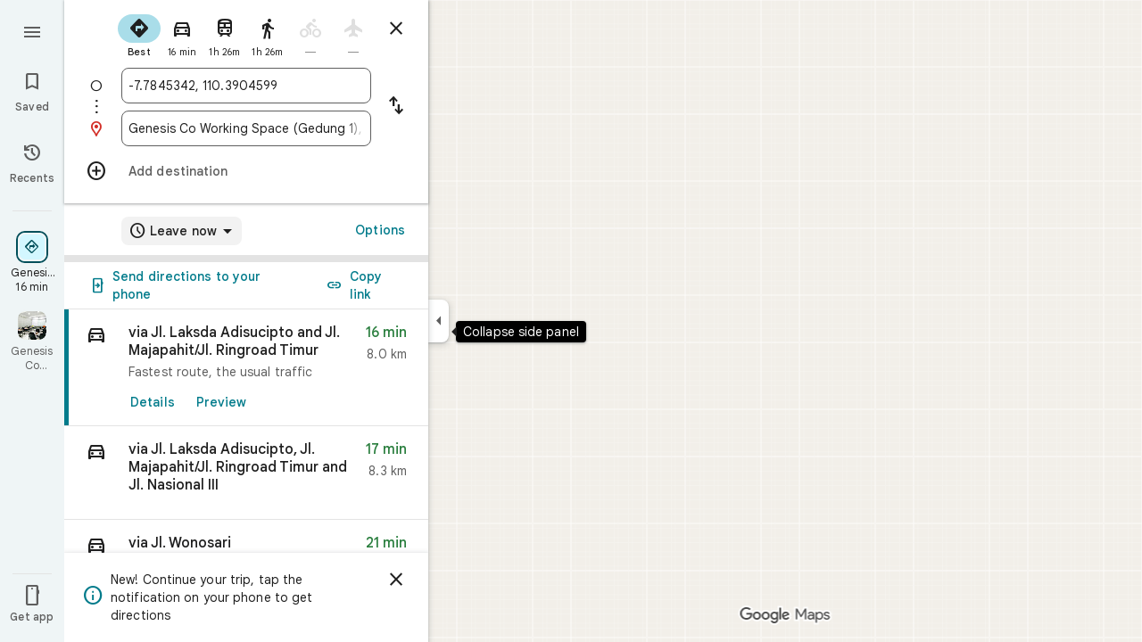

--- FILE ---
content_type: text/javascript; charset=UTF-8
request_url: https://www.google.co.id/maps/_/js/k=maps.m.en.JjbK0taqkf0.2021.O/ck=maps.m.hEx-pz-1TWY.L.W.O/am=yAEAkBAAAQ/rt=j/d=1/exm=JxdeQb,LsiLPd,SuCOhe,a,b,b8h8i,cQ25Ub,dd,dir,ds,dw,dwi,en,enr,ep,inc,jF2zFd,log,lp,mmm,mo,nrw,owc,pdm,per,pwd,rsw,sc,sc2,smi,smr,sp,std,stx,ti,uA7o6c,vcr,vd,vlg,vwr,wrc/ed=1/rs=ACT90oEVipEWB--t-R0wQiUOaltt2ouX7A/m=pas?cb=M
body_size: 4071
content:
"use strict";this._=this._||{};(function(_){var window=this;
try{
_.s5d=function(a){return _.C(a,4)};_.t5d=class extends _.t{constructor(a){super(a)}nb(){return _.C(this,10)}Jf(){return _.C(this,1)}Xe(){return _.N(this,_.Us,5)}Qe(a){return _.Cg(this,_.Us,5,a)}tv(){return _.E(this,_.Us,5)}};_.u5d=function(a){return _.x(a,_.t5d,1)};_.v5d=class extends _.t{constructor(a){super(a)}Qd(){return _.N(this,_.t5d,1)}ha(){_.sj(this,1)}BK(){return _.y(this,2)}};_.v5d.prototype.H=_.aa(527);_.w5d=class extends _.t{constructor(a){super(a)}H(){return _.Tk(this,_.v5d,1,_.VVa)}};
_.x5d=function(a){return _.pj(a,2,_.w5d,0)};_.y5d=class extends _.t{constructor(a){super(a)}};_.y5d.prototype.H=_.aa(528);var z5d=class extends _.t{constructor(a){super(a)}};_.NW=class extends _.t{constructor(a){super(a)}nb(){return _.C(this,4)}ED(){return _.x(this,_.Tt,1)}Pc(){return _.y(this,3)}};_.NW.prototype.cC=_.aa(445);_.NW.prototype.YB=_.aa(439);_.OW=class extends _.t{constructor(a){super(a)}qb(){return _.C(this,10)}U(){return _.C(this,1)}ha(){return _.C(this,2)}H(){return _.C(this,4)}kv(){return _.N(this,z5d,9)}ED(){return _.x(this,_.Tt,3)}};_.OW.prototype.cC=_.aa(444);_.OW.prototype.YB=_.aa(438);_.PW=class extends _.t{constructor(a){super(a)}nb(){return _.C(this,5)}ED(){return _.x(this,_.Tt,1)}qb(){return _.C(this,2)}Db(){return _.N(this,_.Wr,8)}Pc(){return _.y(this,4)}};_.PW.prototype.cC=_.aa(443);_.PW.prototype.YB=_.aa(437);_.A5d=function(a){return _.pj(a,2,_.y5d,0)};_.QW=class extends _.t{constructor(a){super(a)}ED(){return _.x(this,_.Tt,1)}Pc(){return _.y(this,3)}};_.QW.prototype.cC=_.aa(442);_.QW.prototype.YB=_.aa(436);_.RW=class extends _.t{constructor(a){super(a)}nb(){return _.C(this,4)}ED(){return _.x(this,_.Tt,1)}Pc(){return _.y(this,3)}};_.RW.prototype.cC=_.aa(441);_.RW.prototype.YB=_.aa(435);
}catch(e){_._DumpException(e)}
try{
_.Ld("pas");
var B5d=function(a){if(_.xL(a,8))return!0;a=_.AL(a).H();return a==="*"?!1:!!a},C5d=function(a,b){return a.H().Yc()<=a.U().Yc()?a.H().Yc()<=b&&b<=a.U().Yc():a.H().Yc()<=b||b<=a.U().Yc()},D5d=function(a){switch(a.H8()){case 0:return 7;case 1:return 1;case 2:return 2;case 3:return 3;case 4:return 4;case 5:return 5;case 6:return 6;default:return 0}},G5d=function(a,b,c){switch(a){case 0:return _.jnb(c);case 1:return E5d(b);case 2:return _.jnb(c)+E5d(b)-F5d(b,c);case 3:return F5d(b,c);default:return 0}},
E5d=function(a){let b=0;for(const c of a)b+=_.jnb(c);return b},F5d=function(a,b){let c=0;for(const e of a){a:{a=e;var d=b;if(!_.mnb(a,d)){a=null;break a}const f=new _.eE,g=d.H().Yc(),h=d.U().Yc();f.va().H(Math.max(a.H().vd(),d.H().vd())).Ee(C5d(a,g)?g:a.H().Yc());f.ha().H(Math.min(a.U().vd(),d.U().vd())).Ee(C5d(a,h)?h:a.U().Yc());a=f}a&&(c+=_.jnb(a))}return c},O5d=function(a,b,c){if(_.Kk(a,H5d,4,_.ux)){var d=_.Tk(a,H5d,4,_.ux);var e=b.l_;e=Math.max(Date.now()/1E3-e,0);d=(!_.Il(d,1)||_.$k(d,1)<=e)&&
(!_.Il(d,2)||e<=_.$k(d,2))}else if(_.Kk(a,I5d,6,_.ux))d=c;else if(_.Kk(a,J5d,5,_.ux)){d=_.Tk(a,J5d,5,_.ux);var f=b.viewport;f?(e=G5d(_.y(d,2),_.Uk(d,_.xs,1,_.M()),f),(f=G5d(_.y(d,3),_.Uk(d,_.xs,1,_.M()),f))?(e=e/f*100,d=(!_.Il(d,4)||_.$k(d,4)<=e)&&(!_.Il(d,5)||e<=_.$k(d,5))):d=!1):d=!1}else if(_.Kk(a,K5d,7,_.ux))a:{d=_.Tk(a,K5d,7,_.ux);e=_.L(d,2);f=_.zfb(Date.now()+e*60*1E3);e=3600*f.getUTCHours()+60*f.getUTCMinutes()+f.mwa();const g=D5d(f);for(let h=0;h<_.oj(d,L5d,1);h++){const l=_.pj(d,1,L5d,h);
f=_.il(l,3,_.M());if(_.Aa(f,g)?0:e>=_.$k(l,1)&&e<_.$k(l,2)){d=!0;break a}}d=!1}else d=_.Kk(a,M5d,8,_.ux)?c:!0;return d&&N5d(a,b,c)},N5d=function(a,b,c){for(const d of _.Uk(a,P5d,1,_.M()))if(!O5d(d,b,c))return!1;for(const d of _.Uk(a,P5d,3,_.M()))if(O5d(d,b,!c))return!1;if(_.oj(a,P5d,2)<=0)return!0;for(const d of _.Uk(a,P5d,2,_.M()))if(O5d(d,b,c))return!0;return!1},Q5d=function(a){a=SW(a);return _.J(a,13)||_.J(a,14)||_.J(a,12)||_.J(a,2)||_.J(a,32)||_.J(a,31)||_.J(a,58)||_.J(a,16)},R5d=function(a,b){return new _.ky(a,
_.my(b))},S5d=function(a,b){switch(a){case 2:_.yL(_.DL(b),2);return;case 3:_.yL(_.DL(b),2);_.z(b,6,!0);return;case 4:_.yL(_.DL(b),11);return;case 6:_.yL(_.DL(b),8);_.G(b,11,0);return;case 7:_.yL(_.DL(b),8);_.G(b,11,1);return;case 9:_.yL(_.DL(b),15);return;case 10:_.yL(_.DL(b),12);return;case 11:_.yL(_.DL(b),13);return;case 12:_.yL(_.DL(b),16);return;case 13:_.yL(_.DL(b),9);return;case 14:_.yL(_.DL(b),17);return;case 129:_.yL(_.DL(b),14);return}_.yL(_.DL(b),2)};
_.FL.prototype.H=_.ba(450,function(){return _.C(this,3)});_.xM.prototype.H=_.ba(449,function(){return _.C(this,4)});_.FL.prototype.ha=_.ba(448,function(){return _.C(this,2)});_.xM.prototype.ha=_.ba(447,function(){return _.C(this,2)});_.rL.prototype.cC=_.ba(446,function(){return _.E(this,_.Tt,7)});_.NW.prototype.cC=_.ba(445,function(){return _.E(this,_.Tt,1)});_.OW.prototype.cC=_.ba(444,function(){return _.E(this,_.Tt,3)});_.PW.prototype.cC=_.ba(443,function(){return _.E(this,_.Tt,1)});
_.QW.prototype.cC=_.ba(442,function(){return _.E(this,_.Tt,1)});_.RW.prototype.cC=_.ba(441,function(){return _.E(this,_.Tt,1)});_.rL.prototype.YB=_.ba(440,function(){return _.F(this,_.Tt,7)});_.NW.prototype.YB=_.ba(439,function(){return _.F(this,_.Tt,1)});_.OW.prototype.YB=_.ba(438,function(){return _.F(this,_.Tt,3)});_.PW.prototype.YB=_.ba(437,function(){return _.F(this,_.Tt,1)});_.QW.prototype.YB=_.ba(436,function(){return _.F(this,_.Tt,1)});
_.RW.prototype.YB=_.ba(435,function(){return _.F(this,_.Tt,1)});
var H5d=class extends _.t{constructor(a){super(a)}},M5d=class extends _.t{constructor(a){super(a)}},L5d=class extends _.t{constructor(a){super(a)}},K5d=class extends _.t{constructor(a){super(a)}},I5d=class extends _.t{constructor(a){super(a)}},J5d=class extends _.t{constructor(a){super(a)}},P5d=class extends _.t{constructor(a){super(a)}},T5d=function(a){_.z(a,2,!0)},U5d=class extends _.t{constructor(a){super(a)}Jf(){return _.C(this,1)}getType(){return _.y(this,2)}Fb(a){return _.G(this,2,a)}kd(){return _.ej(this,
2)}ha(){return _.C(this,3)}H(){return _.C(this,4)}},V5d=class extends _.t{constructor(a){super(a)}},W5d=class extends _.t{constructor(a){super(a)}},X5d=function(a){_.z(a,52,!0)},Y5d=function(a){_.z(a,65,!0)},Z5d=function(a){_.z(a,13,!0)},$5d=function(a){_.z(a,2,!0)},a6d=function(a){_.z(a,16,!0)},b6d=function(a){_.z(a,32,!0)},c6d=function(a){_.z(a,14,!0)},SW=function(a){return _.x(a,_.LUc,7)},d6d=function(a,b){a.U||(a.U=b)},e6d=function(a,b,c){if(b){if(!a.N.has(c)){if(a.H.length===50){var d=a.H.pop();
d=_.wM(d);a.N.delete(d)}a.N.set(c,b)}a.H.push(b)}},f6d=function(a,b){const c=_.xL(b,7)&&!_.xL(a,7)||!_.xL(b,7)&&_.xL(a,7);a=_.xL(b,7)&&_.xL(a,7)&&b.Em().Ab()!==a.Em().Ab();return c||a},g6d=function(a,b){for(const c of b)if(B5d(c.Cg)&&c){const d=_.wM(c);if(d&&!a.N.has(d))e6d(a,c,d);else{b=a.H.findIndex(g=>_.wM(g)===d);if(b<0)continue;const e=a.H[b].Cg.clone();f6d(a.H[b].Cg,c.Cg)||_.jc(_.BL(e),c.Cg.Em());let f=_.CL(c.Cg);c.zu!==2||f.Ab()||(f=_.CL(a.H[b].Cg));_.jc(_.F(e,_.Gu,3),f);a.H[b].Cg=e}}},h6d=
[0,_.tm,-1,_.P],i6d=[0,_.P,-15,2,_.P,-24,1,_.P,2,_.P,-3,2,_.P,-28],j6d=[0,_.O,_.P,_.Iu,1,_.P,38,_.T,7,_.P],k6d=[0,_.gn],l6d=[0,[1,2,3],_.sm,[0],-1,_.sm,[0,_.tm]],m6d=_.Lc(_.MUc,[-55,_.b1b,[0,[0,_.S,[0,_.tm]],_.mn,_.R],_.fVa,_.ks,_.PYa,[0,_.O,_.PYa,_.P,-2,_.S,_.es,_.P,_.O,_.S,[0,_.es,_.S,h6d],_.P],_.OYa,i6d,_.DYa,[0,[0,_.P,-4],_.O,-2],[0,_.S,[0,_.R,_.mm],_.O,-1,_.P],[0,_.P,-2,1,_.P],_.T,[0,_.L$a],_.ls,[0,_.P],[0,_.L$a],[0,_.L$a],[0,_.O,_.P,-2],_.S,[0,18,_.R],[0,_.T,1,_.ln],[0,_.S,[0,_.T,i6d]],_.VYa,
_.y9a,[0,_.O],[0,1,_.DYa],[0,_.P],[0,_.P,_.S,_.A9a,_.xm],_.JYa,1,[0,l6d],[0,l6d],[0,_.S,[0,_.es,_.S,[0,_.T,h6d,_.R,_.es]],1,_.P],1,[0,_.P],j6d,[0,_.S,[0,_.R]],_.VUa,[0,_.B9a,k6d],[0,_.O,_.P],[0,_.P],[0,_.as,_.O],[0,_.S,_.as,k6d],[0,_.O],1,[0,_.O],[0,_.S,[0,_.R,_.O,-1]],[0,_.CAa],[0,_.QAa],[0,_.P],[0,_.S,[0,_.T]],[0,j6d],1,_.TYa,[0,_.O]]),TW=class extends _.t{constructor(a){super(a)}nb(){return _.C(this,4)}ED(){return _.x(this,_.Tt,1)}YB(){return _.F(this,_.Tt,1)}cC(){return _.E(this,_.Tt,1)}Pc(){return _.y(this,
3)}},n6d=class extends _.t{constructor(a){super(a)}nb(){return _.C(this,1)}ED(){return _.x(this,_.Tt,2)}YB(){return _.F(this,_.Tt,2)}cC(){return _.E(this,_.Tt,2)}H(){return _.Uk(this,_.rL,3,_.M())}Pc(){return _.y(this,4)}},o6d=function(a){return _.oj(a,_.k1a,2)},UW=class extends _.t{constructor(a){super(a)}ED(){return _.x(this,_.Tt,1)}YB(){return _.F(this,_.Tt,1)}cC(){return _.E(this,_.Tt,1)}Pc(){return _.y(this,3)}},p6d=function(a,b){_.G(a,1,b)},q6d=class extends _.t{constructor(a){super(a)}nb(){return _.C(this,
14)}Pc(){return _.y(this,1)}U(){return _.x(this,_.NW,16)}Ga(){return _.E(this,_.NW,16)}ha(){return _.x(this,_.RW,17)}Ka(){return _.E(this,_.RW,17)}Da(){return _.x(this,_.PW,8)}va(){return _.F(this,_.PW,8)}Oa(){return _.x(this,_.QW,36)}Ta(){return _.E(this,_.QW,36)}Fa(){return _.x(this,_.QW,37)}H(){return _.x(this,n6d,62)}},r6d=_.Nc(q6d);var VW=class{constructor(a){this.response=a;this.va=_.jc;this.l_=0}yz(a){if(!this.U(a)||!this.response.cC()||!this.l_)return!1;var b=this.response.ED();a=_.nnb(_.fE(_.x(a,_.FUc,1).U()));var c=_.x(b,P5d,2);c=O5d(c,{viewport:a,l_:this.l_},!0);let d=!1;c&&(b=_.x(b,P5d,3),d=O5d(b,{viewport:a,l_:this.l_},!1));return c&&!d}aPa(a){this.H(a)}I7(a){this.va(this.V(a),this.response)}store(a){if(this.N(a)){var b=Date.now();this.va(this.response,this.dI(a));this.l_=b/1E3;const c=this.response.YB();a=c;b=_.s5d(c)+
String(b);_.u(a,4,b)}}get(){return this.response}};var s6d=class extends VW{constructor(){super(new _.NW)}dI(a){return a.U()}V(a){return _.F(a,_.NW,16)}N(a){return a.Ga()}H(a){a=_.PQ(a);_.sj(a,13)}U(a){a=SW(a);return _.J(a,13)}};var t6d=class extends VW{constructor(){super(new _.PW)}dI(a){return a.Da()}V(a){return a.va()}N(a){return _.E(a,_.PW,8)}H(a){a=_.PQ(a);_.sj(a,2)}U(a){a=SW(a);return _.J(a,2)}};var u6d=class extends VW{constructor(){super(new TW)}dI(a){return _.x(a,TW,19)}V(a){return _.F(a,TW,19)}N(a){return _.E(a,TW,19)}H(a){a=_.PQ(a);_.sj(a,16)}U(a){a=SW(a);return _.J(a,16)}};var v6d=class extends VW{constructor(){super(new UW);this.ha={}}yz(a){const b=super.yz(a);if(!b){let d=0;for(const e of Object.keys(this.ha)){if(d>=50)break;const f=this.ha[e];if(f){var c=_.F(a,W5d,10);c=_.dc(c,1,V5d);_.u(c,1,e);_.xl(c,2,f)}d++}}return b}store(a){super.store(a);if(_.E(a,UW,15)&&_.x(a,UW,15).Pc()===1){var b={};for(var c in this.ha)c!=="disruption"&&(b[c]=!0);for(c=0;c<o6d(_.x(a,UW,15));c++){var d=_.x(a,UW,15);d=_.pj(d,2,_.k1a,c);this.ha[d.Jf()]=String(_.bl(d,10));b[d.Jf()]=!1}for(const e in b)b[e]&&
(this.ha[e]=null)}}dI(a){return _.x(a,UW,15)}V(a){return _.F(a,UW,15)}N(a){return _.E(a,UW,15)}H(a){a=_.PQ(a);_.sj(a,12)}U(a){a=SW(a);return _.J(a,12)}};var w6d=class extends VW{constructor(){super(new _.QW)}dI(a){return a.Oa()}V(a){return _.F(a,_.QW,36)}N(a){return a.Ta()}H(a){a=_.PQ(a);_.sj(a,31)}U(a){a=SW(a);return _.J(a,31)}};var x6d=class extends VW{constructor(){super(new _.QW)}dI(a){return a.Fa()}V(a){return _.F(a,_.QW,37)}N(a){return _.E(a,_.QW,37)}H(a){a=_.PQ(a);_.sj(a,32)}U(a){a=SW(a);return _.J(a,32)}};var y6d=class extends VW{constructor(a){super(new n6d);this.Ba=a;this.ha=0}yz(a){return this.Ba.j2a>this.ha?!1:super.yz(a)}store(a){this.ha=Date.now();super.store(a)}dI(a){return a.H()}V(a){return _.F(a,n6d,62)}N(a){return _.E(a,n6d,62)}H(a){a=_.PQ(a);_.sj(a,58)}U(a){a=SW(a);return _.J(a,58)}};var z6d=class extends VW{constructor(){super(new _.RW)}dI(a){return a.ha()}V(a){return _.F(a,_.RW,17)}N(a){return a.Ka()}H(a){a=_.PQ(a);_.sj(a,14)}U(a){a=SW(a);return _.J(a,14)}};var A6d=function(a,b,c,d,e){a&&(p6d(b,a.Pc()),d.forEach(f=>{f.store(a);f.I7(b)}));c(b,e)},B6d=class{constructor(a,b){this.Bb=a;a=this.N=b;this.H=[new s6d,new t6d,new v6d,new x6d,new y6d(a),new z6d,new w6d,new u6d]}zQ(a,b,c,d=()=>{}){const e=new _.MUc;_.Ob(e,a);const f=new q6d,g=[];let h=!1;this.H.forEach(l=>{l.yz(e)?(h=!0,l.aPa(e),l.I7(f)):g.push(l)});Q5d(e)&&this.Bb.zQ(e,(l,m)=>void A6d(l,f,b,g,m),c);h&&(p6d(f,1),d(f,c))}};var C6d=class{constructor(a){this.Bb=a;this.response=new q6d;this.Ne=[]}addListener(a){this.Ne.push(a)}get(){return this.response}notify(a){this.Ne.forEach(b=>{b(this.response,a)})}fetch(a,b){_.sj(this.response,62);const c=new _.MUc;_.jc(_.F(c,_.FUc,1).ue(),a.camera);_.lx(_.F(c,_.is,3));a.MLe&&Y5d(_.PQ(c));a.OLe&&(c6d(_.PQ(c)),T5d(_.F(c,_.v0b,4)));a.NLe&&Z5d(_.PQ(c));a.gQb&&$5d(_.PQ(c));a.fQb&&b6d(_.PQ(c));a.hQb&&(_.KUc(_.PQ(c)),_.dib(_.EUc(_.HUc(_.F(c,_.JUc,35)))),a.qpa?.clientId&&_.IUc(_.F(c,_.JUc,
35),a.qpa.clientId),a.qpa?.S2a&&_.GUc(_.F(c,_.JUc,35),a.qpa.S2a),X5d(_.F(c,_.JUc,35)));a.v5a&&a6d(_.PQ(c));this.Bb.zQ(c,(d,e)=>{_.kc(this.response,d);this.notify(e)},b,(d,e)=>{const f=_.x(this.response,TW,19),g=_.E(this.response,TW,19);_.Ob(this.response,d);g&&!_.E(this.response,TW,19)&&a.v5a&&_.jc(_.F(this.response,TW,19),f);this.notify(e)})}};var D6d=class{constructor(a,b){({wv:c=R5d}={});var c;const d=_.Yi(_.Xi()).zQ(),e=new _.ny(m6d()),f=new _.uy(r6d);this.H=b.Xh(c(a,d),e,f,"PassiveAssistService.getPassiveAssist",_.eh)}zQ(a,b,c){const d=new _.jy(c,"pa");_.lx(_.F(a,_.is,3));this.H.send(a,e=>{b(e,d.flow)},d)}};var E6d=class{constructor(a,b){this.Ha=b;this.N=null;this.yb=_.w();this.Eb=_.w();this.U=_.w();const c=_.bG(new q6d);this.Wt=c;this.qr=new C6d(a);this.qr.addListener((d,e)=>{const f=c.get();_.Ob(f,d);c.notify(e)});this.H=_.yM();d6d(this.H,this);this.H.Cea(this.Ha)}V(a){const b=this.Ha.ab().Sa(),c=this.N;this.N=b;!b.Qt().valid()||c&&c.Qt().valid()||this.update(a)}update(a){var b=this.yb.get();if(b&&!_.Bz(b)&&!_.Az(b)&&(b=this.Eb.get())){var c;if(this.Ha.ab().Sa().Qt().valid())var d=c=!0;var e=_.fw();
e=_.J(e,141);this.qr.fetch({camera:b,qpa:{clientId:1,S2a:20},gQb:c,v5a:e,fQb:d,hQb:!0},a)}}ha(){var a=this.Wt.get(),b=new _.Iw;if(_.E(a,n6d,62)){var c=a.H(),d=a.nb(),e=_.F(b,_.$C,1);for(var f=0;f<_.oj(c,_.rL,3);++f){var g=_.pj(c,3,_.rL,f),h=_.dc(e,2,_.ZC);h=_.F(h,_.VC,23);var l=void 0,m=_.F(h,_.Fu,1);if(_.X0b(g)){l=_.R8b(g);var n=_.F(h,_.QA,14),p=_.OA(n);_.Js(p,_.C(l,1));_.Gs(p,l.Db());n=_.PA(n);var r=d;(_.I(g,1)||r)&&_.mx(n,g.nb()||r);_.lx(n);_.RA(m,_.C(l,1));if(_.ej(l,7)){switch(_.y(l,7,-1)){case 0:case 1:_.Js(p,
l.H());_.yL(_.DL(h),8);break;default:_.yL(_.DL(h),7)}m=h;p=_.y(l,7,-1);_.G(m,11,p)}else _.Ji(g,9)?S5d(_.L(g,9),h):_.yL(_.DL(h),2)}else _.Kk(g,_.xM,5,_.GL)?(l=_.Tk(g,_.xM,5,_.GL),_.RA(m,_.C(l,1))):_.Kk(g,U5d,6,_.GL)&&(l=_.Tk(g,U5d,6,_.GL));_.zL(_.BL(h),l.ha());_.zL(_.F(h,_.Gu,3),l.H());_.z(h,6,!0);m=h;p=(Date.now()*1E3).toString();_.wl(m,28,p);_.z(h,7,!0);_.Ll(g,11)&&(m=h,g=_.Nk(g,11),_.Al(m,40,g));g=_.F(h,_.O8b,8);g.Fb(38);_.q6a(g,39)}}a=a.H();b=_.aD(b);c=[];for(e=0;e<_.SC(b);e++){l=_.TC(b,e);if(!_.E(l,
_.VC,23))continue;f=_.pj(a,3,_.rL,e);d=_.x(l,_.VC,23);l=_.x(l,_.VC,23);l=_.vM(l)?_.xL(l,7)||_.xL(l,8)?1:_.U0b(_.W0b(_.R8b(f))).Jg()>0?4:3:(l=_.E(l,_.Fu,1)&&!_.vM(l))?2:3;c.push({Cg:d,xs:f,type:3,zu:l})}g6d(this.H,c)}bind(a,b,c,d){this.Eb.Ia(a,d);this.yb.Ia(c,d);this.U.Ia(b,d);this.Wt.listen(this.ha,this);this.Ha.listen(this.V,this);this.U.listen(this.update,this);this.update(d)}lpa(a){this.update(a)}};_.Lr("PAS",function(a,b,c,d){a(new D6d(c,d))});_.Lr("PAW",function(a,b,c,d,e){_.Mr([c,e],b,f=>{const [g,h]=f;f=new B6d(g,h);a(new E6d(f,d))})});
_.Md();
}catch(e){_._DumpException(e)}
}).call(this,this._);
// Google Inc.
